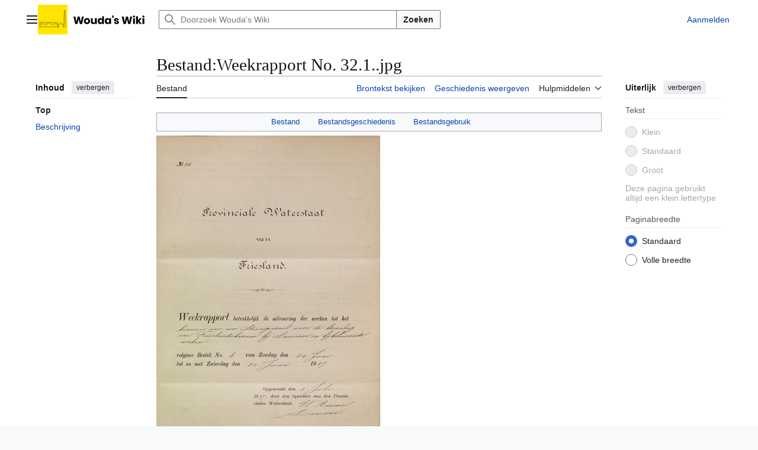

--- FILE ---
content_type: text/html; charset=UTF-8
request_url: https://wiki.woudagemaal.nl/w/index.php?title=Bestand:Weekrapport_No._32.1..jpg
body_size: 8790
content:
<!DOCTYPE html>
<html class="client-nojs vector-feature-language-in-header-enabled vector-feature-language-in-main-page-header-disabled vector-feature-page-tools-pinned-disabled vector-feature-toc-pinned-clientpref-1 vector-feature-main-menu-pinned-disabled vector-feature-limited-width-clientpref-1 vector-feature-limited-width-content-enabled vector-feature-custom-font-size-clientpref--excluded vector-feature-appearance-pinned-clientpref-1 vector-feature-night-mode-disabled skin-theme-clientpref-day vector-sticky-header-enabled vector-toc-available" lang="nl" dir="ltr">
<head>
<meta charset="UTF-8">
<title>Bestand:Weekrapport No. 32.1..jpg - Wouda's Wiki</title>
<script>(function(){var className="client-js vector-feature-language-in-header-enabled vector-feature-language-in-main-page-header-disabled vector-feature-page-tools-pinned-disabled vector-feature-toc-pinned-clientpref-1 vector-feature-main-menu-pinned-disabled vector-feature-limited-width-clientpref-1 vector-feature-limited-width-content-enabled vector-feature-custom-font-size-clientpref--excluded vector-feature-appearance-pinned-clientpref-1 vector-feature-night-mode-disabled skin-theme-clientpref-day vector-sticky-header-enabled vector-toc-available";var cookie=document.cookie.match(/(?:^|; )woudagemaalwikimwclientpreferences=([^;]+)/);if(cookie){cookie[1].split('%2C').forEach(function(pref){className=className.replace(new RegExp('(^| )'+pref.replace(/-clientpref-\w+$|[^\w-]+/g,'')+'-clientpref-\\w+( |$)'),'$1'+pref+'$2');});}document.documentElement.className=className;}());RLCONF={"wgBreakFrames":false,"wgSeparatorTransformTable":[",\t.",".\t,"],"wgDigitTransformTable":["",""],"wgDefaultDateFormat":"dmy","wgMonthNames":["","januari","februari","maart","april","mei","juni","juli","augustus","september","oktober","november","december"],"wgRequestId":"5e747787f6cc19e3cf8294cc","wgCanonicalNamespace":"File","wgCanonicalSpecialPageName":false,"wgNamespaceNumber":6,"wgPageName":"Bestand:Weekrapport_No._32.1..jpg","wgTitle":"Weekrapport No. 32.1..jpg","wgCurRevisionId":7609,"wgRevisionId":7609,"wgArticleId":2076,"wgIsArticle":true,"wgIsRedirect":false,"wgAction":"view","wgUserName":null,"wgUserGroups":["*"],"wgCategories":["918 Weekrapporten inzake de bouw van het gemaal, 1916-1920"],"wgPageViewLanguage":"nl","wgPageContentLanguage":"nl","wgPageContentModel":"wikitext","wgRelevantPageName":"Bestand:Weekrapport_No._32.1..jpg","wgRelevantArticleId":2076,"wgIsProbablyEditable":false,"wgRelevantPageIsProbablyEditable":false,"wgRestrictionEdit":[],"wgRestrictionMove":[],"wgRestrictionUpload":[],"wgVisualEditor":{"pageLanguageCode":"nl","pageLanguageDir":"ltr","pageVariantFallbacks":"nl"},"wgCiteReferencePreviewsActive":true,"wgMFDisplayWikibaseDescriptions":{"search":false,"watchlist":false,"tagline":false},"wgEditSubmitButtonLabelPublish":false};
RLSTATE={"site.styles":"ready","user.styles":"ready","user":"ready","user.options":"loading","mediawiki.interface.helpers.styles":"ready","mediawiki.interface.helpers.linker.styles":"ready","mediawiki.action.view.filepage":"ready","skins.vector.search.codex.styles":"ready","skins.vector.styles":"ready","skins.vector.icons":"ready","filepage":"ready","ext.visualEditor.desktopArticleTarget.noscript":"ready"};RLPAGEMODULES=["site","mediawiki.page.ready","skins.vector.js","ext.visualEditor.desktopArticleTarget.init","ext.visualEditor.targetLoader"];</script>
<script>(RLQ=window.RLQ||[]).push(function(){mw.loader.impl(function(){return["user.options@12s5i",function($,jQuery,require,module){mw.user.tokens.set({"patrolToken":"+\\","watchToken":"+\\","csrfToken":"+\\"});
}];});});</script>
<link rel="stylesheet" href="/w/load.php?lang=nl&amp;modules=ext.visualEditor.desktopArticleTarget.noscript%7Cfilepage%7Cmediawiki.action.view.filepage%7Cmediawiki.interface.helpers.linker.styles%7Cmediawiki.interface.helpers.styles%7Cskins.vector.icons%2Cstyles%7Cskins.vector.search.codex.styles&amp;only=styles&amp;skin=vector-2022">
<script async="" src="/w/load.php?lang=nl&amp;modules=startup&amp;only=scripts&amp;raw=1&amp;skin=vector-2022"></script>
<meta name="ResourceLoaderDynamicStyles" content="">
<link rel="stylesheet" href="/w/load.php?lang=nl&amp;modules=site.styles&amp;only=styles&amp;skin=vector-2022">
<meta name="generator" content="MediaWiki 1.44.2">
<meta name="robots" content="max-image-preview:standard">
<meta name="format-detection" content="telephone=no">
<meta name="viewport" content="width=1120">
<link rel="apple-touch-icon" href="/w/apple-touch-icon.png">
<link rel="search" type="application/opensearchdescription+xml" href="/w/rest.php/v1/search" title="Wouda&#039;s Wiki (nl)">
<link rel="EditURI" type="application/rsd+xml" href="https://wiki.woudagemaal.nl/w/api.php?action=rsd">
<link rel="alternate" type="application/atom+xml" title="Wouda&#039;s Wiki Atom-feed" href="/w/index.php?title=Speciaal:RecenteWijzigingen&amp;feed=atom">
<!-- Google tag (gtag.js) -->
<script async src="https://www.googletagmanager.com/gtag/js?id=G-FWLS351P3G"></script>
<script>
  window.dataLayer = window.dataLayer || [];
  function gtag(){dataLayer.push(arguments);}
  gtag('js', new Date());

  gtag('config', 'G-FWLS351P3G');
</script>
<!-- Matomo -->
<script>
  var _paq = window._paq = window._paq || [];
  /* tracker methods like "setCustomDimension" should be called before "trackPageView" */
  _paq.push(['trackPageView']);
  _paq.push(['enableLinkTracking']);
  (function() {
    var u="//matomo.podium.nl/";
    _paq.push(['setTrackerUrl', u+'matomo.php']);
    _paq.push(['setSiteId', '32']);
    var d=document, g=d.createElement('script'), s=d.getElementsByTagName('script')[0];
    g.async=true; g.src=u+'matomo.js'; s.parentNode.insertBefore(g,s);
  })();
</script>
<!-- End Matomo Code -->
</head>
<body class="skin--responsive skin-vector skin-vector-search-vue mediawiki ltr sitedir-ltr mw-hide-empty-elt ns-6 ns-subject page-Bestand_Weekrapport_No_32_1_jpg rootpage-Bestand_Weekrapport_No_32_1_jpg skin-vector-2022 action-view"><a class="mw-jump-link" href="#bodyContent">Naar inhoud springen</a>
<div class="vector-header-container">
	<header class="vector-header mw-header vector-feature-custom-font-size-clientpref--excluded">
		<div class="vector-header-start">
			<nav class="vector-main-menu-landmark" aria-label="Site">
				
<div id="vector-main-menu-dropdown" class="vector-dropdown vector-main-menu-dropdown vector-button-flush-left vector-button-flush-right"  title="Hoofdmenu" >
	<input type="checkbox" id="vector-main-menu-dropdown-checkbox" role="button" aria-haspopup="true" data-event-name="ui.dropdown-vector-main-menu-dropdown" class="vector-dropdown-checkbox "  aria-label="Hoofdmenu"  >
	<label id="vector-main-menu-dropdown-label" for="vector-main-menu-dropdown-checkbox" class="vector-dropdown-label cdx-button cdx-button--fake-button cdx-button--fake-button--enabled cdx-button--weight-quiet cdx-button--icon-only " aria-hidden="true"  ><span class="vector-icon mw-ui-icon-menu mw-ui-icon-wikimedia-menu"></span>

<span class="vector-dropdown-label-text">Hoofdmenu</span>
	</label>
	<div class="vector-dropdown-content">


				<div id="vector-main-menu-unpinned-container" class="vector-unpinned-container">
		
<div id="vector-main-menu" class="vector-main-menu vector-pinnable-element">
	<div
	class="vector-pinnable-header vector-main-menu-pinnable-header vector-pinnable-header-unpinned"
	data-feature-name="main-menu-pinned"
	data-pinnable-element-id="vector-main-menu"
	data-pinned-container-id="vector-main-menu-pinned-container"
	data-unpinned-container-id="vector-main-menu-unpinned-container"
>
	<div class="vector-pinnable-header-label">Hoofdmenu</div>
	<button class="vector-pinnable-header-toggle-button vector-pinnable-header-pin-button" data-event-name="pinnable-header.vector-main-menu.pin">naar zijbalk verplaatsen</button>
	<button class="vector-pinnable-header-toggle-button vector-pinnable-header-unpin-button" data-event-name="pinnable-header.vector-main-menu.unpin">verbergen</button>
</div>

	
<div id="p-Navigatie" class="vector-menu mw-portlet mw-portlet-Navigatie"  >
	<div class="vector-menu-heading">
		Navigatie
	</div>
	<div class="vector-menu-content">
		
		<ul class="vector-menu-content-list">
			
			<li id="n-mainpage-description" class="mw-list-item"><a href="/w/index.php?title=Hoofdpagina" title="Naar de hoofdpagina gaan [z]" accesskey="z"><span>Hoofdpagina</span></a></li><li id="n-Index" class="mw-list-item"><a href="/w/index.php?title=Index" title="Naar de index gaan"><span>Index</span></a></li><li id="n-Categorie-structuur" class="mw-list-item"><a href="/w/index.php?title=Categorie:Inhoud" title="Naar de categorie structuur gaan"><span>Categorie structuur</span></a></li><li id="n-randompage" class="mw-list-item"><a href="/w/index.php?title=Speciaal:Willekeurig" title="Een willekeurige pagina bekijken [x]" accesskey="x"><span>Willekeurige pagina</span></a></li>
		</ul>
		
	</div>
</div>

	
	
<div id="p-Nieuw" class="vector-menu mw-portlet mw-portlet-Nieuw"  >
	<div class="vector-menu-heading">
		Nieuw
	</div>
	<div class="vector-menu-content">
		
		<ul class="vector-menu-content-list">
			
			<li id="n-Nieuwe-pagina&#039;s" class="mw-list-item"><a href="/w/index.php?title=Wiki:Nieuwe_pagina%27s" title="Een lijst met nieuwe pagina&#039;s op deze Wiki"><span>Nieuwe pagina&#039;s</span></a></li><li id="n-Recente-wijzigingen" class="mw-list-item"><a href="/w/index.php?title=Wiki:Recente_wijzigingen" title="Een lijst met recente wijzigingen in deze wiki"><span>Recente wijzigingen</span></a></li>
		</ul>
		
	</div>
</div>

<div id="p-Overig" class="vector-menu mw-portlet mw-portlet-Overig"  >
	<div class="vector-menu-heading">
		Overig
	</div>
	<div class="vector-menu-content">
		
		<ul class="vector-menu-content-list">
			
			<li id="n-Gebruikersportaal" class="mw-list-item"><a href="/w/index.php?title=Wiki:Gebruikersportaal" title="Informatie voor de redacteuren van deze wiki"><span>Gebruikersportaal</span></a></li>
		</ul>
		
	</div>
</div>

</div>

				</div>

	</div>
</div>

		</nav>
			
<a href="/w/index.php?title=Hoofdpagina" class="mw-logo">
	<img class="mw-logo-icon" src="/w/Woudas_Wiki_Logo.svg" alt="" aria-hidden="true" height="50" width="50">
	<span class="mw-logo-container skin-invert">
		<img class="mw-logo-wordmark" alt="Wouda&#039;s Wiki" src="/w/Woudas_Wiki_Wordmark.svg" style="width: 7.5em; height: 0.9375em;">
	</span>
</a>

		</div>
		<div class="vector-header-end">
			
<div id="p-search" role="search" class="vector-search-box-vue  vector-search-box-collapses vector-search-box-show-thumbnail vector-search-box-auto-expand-width vector-search-box">
	<a href="/w/index.php?title=Speciaal:Zoeken" class="cdx-button cdx-button--fake-button cdx-button--fake-button--enabled cdx-button--weight-quiet cdx-button--icon-only search-toggle" title="Doorzoek Wouda&#039;s Wiki [f]" accesskey="f"><span class="vector-icon mw-ui-icon-search mw-ui-icon-wikimedia-search"></span>

<span>Zoeken</span>
	</a>
	<div class="vector-typeahead-search-container">
		<div class="cdx-typeahead-search cdx-typeahead-search--show-thumbnail cdx-typeahead-search--auto-expand-width">
			<form action="/w/index.php" id="searchform" class="cdx-search-input cdx-search-input--has-end-button">
				<div id="simpleSearch" class="cdx-search-input__input-wrapper"  data-search-loc="header-moved">
					<div class="cdx-text-input cdx-text-input--has-start-icon">
						<input
							class="cdx-text-input__input"
							 type="search" name="search" placeholder="Doorzoek Wouda&#039;s Wiki" aria-label="Doorzoek Wouda&#039;s Wiki" autocapitalize="sentences" spellcheck="false" title="Doorzoek Wouda&#039;s Wiki [f]" accesskey="f" id="searchInput"
							>
						<span class="cdx-text-input__icon cdx-text-input__start-icon"></span>
					</div>
					<input type="hidden" name="title" value="Speciaal:Zoeken">
				</div>
				<button class="cdx-button cdx-search-input__end-button">Zoeken</button>
			</form>
		</div>
	</div>
</div>

			<nav class="vector-user-links vector-user-links-wide" aria-label="Persoonlijke hulpmiddelen">
	<div class="vector-user-links-main">
	
<div id="p-vector-user-menu-preferences" class="vector-menu mw-portlet emptyPortlet"  >
	<div class="vector-menu-content">
		
		<ul class="vector-menu-content-list">
			
			
		</ul>
		
	</div>
</div>

	
<div id="p-vector-user-menu-userpage" class="vector-menu mw-portlet emptyPortlet"  >
	<div class="vector-menu-content">
		
		<ul class="vector-menu-content-list">
			
			
		</ul>
		
	</div>
</div>

	<nav class="vector-appearance-landmark" aria-label="Uiterlijk">
		
<div id="vector-appearance-dropdown" class="vector-dropdown "  title="De lettergrootte, breedte en kleur van de pagina wijzigen" >
	<input type="checkbox" id="vector-appearance-dropdown-checkbox" role="button" aria-haspopup="true" data-event-name="ui.dropdown-vector-appearance-dropdown" class="vector-dropdown-checkbox "  aria-label="Uiterlijk"  >
	<label id="vector-appearance-dropdown-label" for="vector-appearance-dropdown-checkbox" class="vector-dropdown-label cdx-button cdx-button--fake-button cdx-button--fake-button--enabled cdx-button--weight-quiet cdx-button--icon-only " aria-hidden="true"  ><span class="vector-icon mw-ui-icon-appearance mw-ui-icon-wikimedia-appearance"></span>

<span class="vector-dropdown-label-text">Uiterlijk</span>
	</label>
	<div class="vector-dropdown-content">


			<div id="vector-appearance-unpinned-container" class="vector-unpinned-container">
				
			</div>
		
	</div>
</div>

	</nav>
	
<div id="p-vector-user-menu-notifications" class="vector-menu mw-portlet emptyPortlet"  >
	<div class="vector-menu-content">
		
		<ul class="vector-menu-content-list">
			
			
		</ul>
		
	</div>
</div>

	
<div id="p-vector-user-menu-overflow" class="vector-menu mw-portlet"  >
	<div class="vector-menu-content">
		
		<ul class="vector-menu-content-list">
			<li id="pt-login-2" class="user-links-collapsible-item mw-list-item user-links-collapsible-item"><a data-mw="interface" href="/w/index.php?title=Speciaal:Aanmelden&amp;returnto=Bestand%3AWeekrapport+No.+32.1..jpg" title="U wordt van harte uitgenodigd om aan te melden, maar dit is niet verplicht [o]" accesskey="o" class=""><span>Aanmelden</span></a>
</li>

			
		</ul>
		
	</div>
</div>

	</div>
	
<div id="vector-user-links-dropdown" class="vector-dropdown vector-user-menu vector-button-flush-right vector-user-menu-logged-out user-links-collapsible-item"  title="Meer opties" >
	<input type="checkbox" id="vector-user-links-dropdown-checkbox" role="button" aria-haspopup="true" data-event-name="ui.dropdown-vector-user-links-dropdown" class="vector-dropdown-checkbox "  aria-label="Persoonlijke hulpmiddelen"  >
	<label id="vector-user-links-dropdown-label" for="vector-user-links-dropdown-checkbox" class="vector-dropdown-label cdx-button cdx-button--fake-button cdx-button--fake-button--enabled cdx-button--weight-quiet cdx-button--icon-only " aria-hidden="true"  ><span class="vector-icon mw-ui-icon-ellipsis mw-ui-icon-wikimedia-ellipsis"></span>

<span class="vector-dropdown-label-text">Persoonlijke hulpmiddelen</span>
	</label>
	<div class="vector-dropdown-content">


		
<div id="p-personal" class="vector-menu mw-portlet mw-portlet-personal user-links-collapsible-item"  title="Gebruikersmenu" >
	<div class="vector-menu-content">
		
		<ul class="vector-menu-content-list">
			
			<li id="pt-login" class="user-links-collapsible-item mw-list-item"><a href="/w/index.php?title=Speciaal:Aanmelden&amp;returnto=Bestand%3AWeekrapport+No.+32.1..jpg" title="U wordt van harte uitgenodigd om aan te melden, maar dit is niet verplicht [o]" accesskey="o"><span class="vector-icon mw-ui-icon-logIn mw-ui-icon-wikimedia-logIn"></span> <span>Aanmelden</span></a></li>
		</ul>
		
	</div>
</div>

	
	</div>
</div>

</nav>

		</div>
	</header>
</div>
<div class="mw-page-container">
	<div class="mw-page-container-inner">
		<div class="vector-sitenotice-container">
			<div id="siteNotice"></div>
		</div>
		<div class="vector-column-start">
			<div class="vector-main-menu-container">
		<div id="mw-navigation">
			<nav id="mw-panel" class="vector-main-menu-landmark" aria-label="Site">
				<div id="vector-main-menu-pinned-container" class="vector-pinned-container">
				
				</div>
		</nav>
		</div>
	</div>
	<div class="vector-sticky-pinned-container">
				<nav id="mw-panel-toc" aria-label="Inhoud" data-event-name="ui.sidebar-toc" class="mw-table-of-contents-container vector-toc-landmark">
					<div id="vector-toc-pinned-container" class="vector-pinned-container">
					<div id="vector-toc" class="vector-toc vector-pinnable-element">
	<div
	class="vector-pinnable-header vector-toc-pinnable-header vector-pinnable-header-pinned"
	data-feature-name="toc-pinned"
	data-pinnable-element-id="vector-toc"
	
	
>
	<h2 class="vector-pinnable-header-label">Inhoud</h2>
	<button class="vector-pinnable-header-toggle-button vector-pinnable-header-pin-button" data-event-name="pinnable-header.vector-toc.pin">naar zijbalk verplaatsen</button>
	<button class="vector-pinnable-header-toggle-button vector-pinnable-header-unpin-button" data-event-name="pinnable-header.vector-toc.unpin">verbergen</button>
</div>


	<ul class="vector-toc-contents" id="mw-panel-toc-list">
		<li id="toc-mw-content-text"
			class="vector-toc-list-item vector-toc-level-1">
			<a href="#" class="vector-toc-link">
				<div class="vector-toc-text">Top</div>
			</a>
		</li>
		<li id="toc-Beschrijving"
		class="vector-toc-list-item vector-toc-level-1 vector-toc-list-item-expanded">
		<a class="vector-toc-link" href="#Beschrijving">
			<div class="vector-toc-text">
				<span class="vector-toc-numb">1</span>
				<span>Beschrijving</span>
			</div>
		</a>
		
		<ul id="toc-Beschrijving-sublist" class="vector-toc-list">
		</ul>
	</li>
</ul>
</div>

					</div>
		</nav>
			</div>
		</div>
		<div class="mw-content-container">
			<main id="content" class="mw-body">
				<header class="mw-body-header vector-page-titlebar vector-feature-custom-font-size-clientpref--excluded">
					<nav aria-label="Inhoud" class="vector-toc-landmark">
						
<div id="vector-page-titlebar-toc" class="vector-dropdown vector-page-titlebar-toc vector-button-flush-left"  title="Inhoudsopgave" >
	<input type="checkbox" id="vector-page-titlebar-toc-checkbox" role="button" aria-haspopup="true" data-event-name="ui.dropdown-vector-page-titlebar-toc" class="vector-dropdown-checkbox "  aria-label="Inhoudsopgave omschakelen"  >
	<label id="vector-page-titlebar-toc-label" for="vector-page-titlebar-toc-checkbox" class="vector-dropdown-label cdx-button cdx-button--fake-button cdx-button--fake-button--enabled cdx-button--weight-quiet cdx-button--icon-only " aria-hidden="true"  ><span class="vector-icon mw-ui-icon-listBullet mw-ui-icon-wikimedia-listBullet"></span>

<span class="vector-dropdown-label-text">Inhoudsopgave omschakelen</span>
	</label>
	<div class="vector-dropdown-content">


							<div id="vector-page-titlebar-toc-unpinned-container" class="vector-unpinned-container">
			</div>
		
	</div>
</div>

					</nav>
					<h1 id="firstHeading" class="firstHeading mw-first-heading"><span class="mw-page-title-namespace">Bestand</span><span class="mw-page-title-separator">:</span><span class="mw-page-title-main">Weekrapport No. 32.1..jpg</span></h1>
				</header>
				<div class="vector-page-toolbar vector-feature-custom-font-size-clientpref--excluded">
					<div class="vector-page-toolbar-container">
						<div id="left-navigation">
							<nav aria-label="Naamruimten">
								
<div id="p-associated-pages" class="vector-menu vector-menu-tabs mw-portlet mw-portlet-associated-pages"  >
	<div class="vector-menu-content">
		
		<ul class="vector-menu-content-list">
			
			<li id="ca-nstab-image" class="selected vector-tab-noicon mw-list-item"><a href="/w/index.php?title=Bestand:Weekrapport_No._32.1..jpg" title="Bestandspagina bekijken [c]" accesskey="c"><span>Bestand</span></a></li><li id="ca-talk" class="new vector-tab-noicon mw-list-item"><a href="/w/index.php?title=Overleg_bestand:Weekrapport_No._32.1..jpg&amp;action=edit&amp;redlink=1" rel="discussion" class="new" title="Overleg over deze pagina (de pagina bestaat niet) [t]" accesskey="t"><span>Overleg</span></a></li>
		</ul>
		
	</div>
</div>

								
<div id="vector-variants-dropdown" class="vector-dropdown emptyPortlet"  >
	<input type="checkbox" id="vector-variants-dropdown-checkbox" role="button" aria-haspopup="true" data-event-name="ui.dropdown-vector-variants-dropdown" class="vector-dropdown-checkbox " aria-label="Taalvariant wijzigen"   >
	<label id="vector-variants-dropdown-label" for="vector-variants-dropdown-checkbox" class="vector-dropdown-label cdx-button cdx-button--fake-button cdx-button--fake-button--enabled cdx-button--weight-quiet" aria-hidden="true"  ><span class="vector-dropdown-label-text">Nederlands</span>
	</label>
	<div class="vector-dropdown-content">


					
<div id="p-variants" class="vector-menu mw-portlet mw-portlet-variants emptyPortlet"  >
	<div class="vector-menu-content">
		
		<ul class="vector-menu-content-list">
			
			
		</ul>
		
	</div>
</div>

				
	</div>
</div>

							</nav>
						</div>
						<div id="right-navigation" class="vector-collapsible">
							<nav aria-label="Weergaven">
								
<div id="p-views" class="vector-menu vector-menu-tabs mw-portlet mw-portlet-views"  >
	<div class="vector-menu-content">
		
		<ul class="vector-menu-content-list">
			
			<li id="ca-view" class="selected vector-tab-noicon mw-list-item"><a href="/w/index.php?title=Bestand:Weekrapport_No._32.1..jpg"><span>Lezen</span></a></li><li id="ca-viewsource" class="vector-tab-noicon mw-list-item"><a href="/w/index.php?title=Bestand:Weekrapport_No._32.1..jpg&amp;action=edit" title="Deze pagina is beveiligd.&#10;U kunt wel de broncode bekijken. [e]" accesskey="e"><span>Brontekst bekijken</span></a></li><li id="ca-history" class="vector-tab-noicon mw-list-item"><a href="/w/index.php?title=Bestand:Weekrapport_No._32.1..jpg&amp;action=history" title="Eerdere versies van deze pagina [h]" accesskey="h"><span>Geschiedenis weergeven</span></a></li>
		</ul>
		
	</div>
</div>

							</nav>
				
							<nav class="vector-page-tools-landmark" aria-label="Paginahulpmiddelen">
								
<div id="vector-page-tools-dropdown" class="vector-dropdown vector-page-tools-dropdown"  >
	<input type="checkbox" id="vector-page-tools-dropdown-checkbox" role="button" aria-haspopup="true" data-event-name="ui.dropdown-vector-page-tools-dropdown" class="vector-dropdown-checkbox "  aria-label="Hulpmiddelen"  >
	<label id="vector-page-tools-dropdown-label" for="vector-page-tools-dropdown-checkbox" class="vector-dropdown-label cdx-button cdx-button--fake-button cdx-button--fake-button--enabled cdx-button--weight-quiet" aria-hidden="true"  ><span class="vector-dropdown-label-text">Hulpmiddelen</span>
	</label>
	<div class="vector-dropdown-content">


									<div id="vector-page-tools-unpinned-container" class="vector-unpinned-container">
						
<div id="vector-page-tools" class="vector-page-tools vector-pinnable-element">
	<div
	class="vector-pinnable-header vector-page-tools-pinnable-header vector-pinnable-header-unpinned"
	data-feature-name="page-tools-pinned"
	data-pinnable-element-id="vector-page-tools"
	data-pinned-container-id="vector-page-tools-pinned-container"
	data-unpinned-container-id="vector-page-tools-unpinned-container"
>
	<div class="vector-pinnable-header-label">Hulpmiddelen</div>
	<button class="vector-pinnable-header-toggle-button vector-pinnable-header-pin-button" data-event-name="pinnable-header.vector-page-tools.pin">naar zijbalk verplaatsen</button>
	<button class="vector-pinnable-header-toggle-button vector-pinnable-header-unpin-button" data-event-name="pinnable-header.vector-page-tools.unpin">verbergen</button>
</div>

	
<div id="p-cactions" class="vector-menu mw-portlet mw-portlet-cactions emptyPortlet vector-has-collapsible-items"  title="Meer opties" >
	<div class="vector-menu-heading">
		Handelingen
	</div>
	<div class="vector-menu-content">
		
		<ul class="vector-menu-content-list">
			
			<li id="ca-more-view" class="selected vector-more-collapsible-item mw-list-item"><a href="/w/index.php?title=Bestand:Weekrapport_No._32.1..jpg"><span>Lezen</span></a></li><li id="ca-more-viewsource" class="vector-more-collapsible-item mw-list-item"><a href="/w/index.php?title=Bestand:Weekrapport_No._32.1..jpg&amp;action=edit"><span>Brontekst bekijken</span></a></li><li id="ca-more-history" class="vector-more-collapsible-item mw-list-item"><a href="/w/index.php?title=Bestand:Weekrapport_No._32.1..jpg&amp;action=history"><span>Geschiedenis weergeven</span></a></li>
		</ul>
		
	</div>
</div>

<div id="p-tb" class="vector-menu mw-portlet mw-portlet-tb"  >
	<div class="vector-menu-heading">
		Algemeen
	</div>
	<div class="vector-menu-content">
		
		<ul class="vector-menu-content-list">
			
			<li id="t-whatlinkshere" class="mw-list-item"><a href="/w/index.php?title=Speciaal:VerwijzingenNaarHier/Bestand:Weekrapport_No._32.1..jpg" title="Lijst met alle pagina&#039;s die naar deze pagina verwijzen [j]" accesskey="j"><span>Verwijzingen naar deze pagina</span></a></li><li id="t-recentchangeslinked" class="mw-list-item"><a href="/w/index.php?title=Speciaal:RecenteWijzigingenGelinkt/Bestand:Weekrapport_No._32.1..jpg" rel="nofollow" title="Recente wijzigingen in pagina&#039;s waar deze pagina naar verwijst [k]" accesskey="k"><span>Gerelateerde wijzigingen</span></a></li><li id="t-print" class="mw-list-item"><a href="javascript:print();" rel="alternate" title="Printvriendelijke versie van deze pagina [p]" accesskey="p"><span>Afdrukversie</span></a></li><li id="t-permalink" class="mw-list-item"><a href="/w/index.php?title=Bestand:Weekrapport_No._32.1..jpg&amp;oldid=7609" title="Permanente koppeling naar deze versie van deze pagina"><span>Permanente koppeling</span></a></li><li id="t-info" class="mw-list-item"><a href="/w/index.php?title=Bestand:Weekrapport_No._32.1..jpg&amp;action=info" title="Meer informatie over deze pagina"><span>Paginagegevens</span></a></li>
		</ul>
		
	</div>
</div>

<div id="p-navigation" class="vector-menu mw-portlet mw-portlet-navigation"  >
	<div class="vector-menu-heading">
		Navigatie
	</div>
	<div class="vector-menu-content">
		
		<ul class="vector-menu-content-list">
			
			<li id="n-specialpages" class="mw-list-item"><a href="/w/index.php?title=Speciaal:SpecialePaginas"><span>Speciale pagina&#039;s</span></a></li>
		</ul>
		
	</div>
</div>

</div>

									</div>
				
	</div>
</div>

							</nav>
						</div>
					</div>
				</div>
				<div class="vector-column-end vector-feature-custom-font-size-clientpref--excluded">
					<div class="vector-sticky-pinned-container">
						<nav class="vector-page-tools-landmark" aria-label="Paginahulpmiddelen">
							<div id="vector-page-tools-pinned-container" class="vector-pinned-container">
				
							</div>
		</nav>
						<nav class="vector-appearance-landmark" aria-label="Uiterlijk">
							<div id="vector-appearance-pinned-container" class="vector-pinned-container">
				<div id="vector-appearance" class="vector-appearance vector-pinnable-element">
	<div
	class="vector-pinnable-header vector-appearance-pinnable-header vector-pinnable-header-pinned"
	data-feature-name="appearance-pinned"
	data-pinnable-element-id="vector-appearance"
	data-pinned-container-id="vector-appearance-pinned-container"
	data-unpinned-container-id="vector-appearance-unpinned-container"
>
	<div class="vector-pinnable-header-label">Uiterlijk</div>
	<button class="vector-pinnable-header-toggle-button vector-pinnable-header-pin-button" data-event-name="pinnable-header.vector-appearance.pin">naar zijbalk verplaatsen</button>
	<button class="vector-pinnable-header-toggle-button vector-pinnable-header-unpin-button" data-event-name="pinnable-header.vector-appearance.unpin">verbergen</button>
</div>


</div>

							</div>
		</nav>
					</div>
				</div>
				<div id="bodyContent" class="vector-body" aria-labelledby="firstHeading" data-mw-ve-target-container>
					<div class="vector-body-before-content">
							<div class="mw-indicators">
		</div>

						<div id="siteSub" class="noprint">Uit Wouda&#039;s Wiki</div>
					</div>
					<div id="contentSub"><div id="mw-content-subtitle"></div></div>
					
					
					<div id="mw-content-text" class="mw-body-content"><ul id="filetoc" role="navigation"><li><a href="#file">Bestand</a></li>
<li><a href="#filehistory">Bestandsgeschiedenis</a></li>
<li><a href="#filelinks">Bestandsgebruik</a></li></ul><div class="fullImageLink" id="file"><a href="/w/images/1/1b/Weekrapport_No._32.1..jpg"><img alt="Bestand:Weekrapport No. 32.1..jpg" src="/w/images/thumb/1/1b/Weekrapport_No._32.1..jpg/378px-Weekrapport_No._32.1..jpg?20220711095132" decoding="async" width="378" height="600" srcset="/w/images/thumb/1/1b/Weekrapport_No._32.1..jpg/567px-Weekrapport_No._32.1..jpg?20220711095132 1.5x, /w/images/thumb/1/1b/Weekrapport_No._32.1..jpg/756px-Weekrapport_No._32.1..jpg?20220711095132 2x"></a><div class="mw-filepage-resolutioninfo">Grootte van deze voorvertoning: <a href="/w/images/thumb/1/1b/Weekrapport_No._32.1..jpg/378px-Weekrapport_No._32.1..jpg" class="mw-thumbnail-link">378 × 600 pixels</a>. <span class="mw-filepage-other-resolutions">Andere resolutie: <a href="/w/images/1/1b/Weekrapport_No._32.1..jpg" class="mw-thumbnail-link">2.482 × 3.938 pixels</a>.</span></div></div>
<div class="mw-content-ltr fullMedia" lang="nl" dir="ltr"><p><bdi dir="ltr"><a href="/w/images/1/1b/Weekrapport_No._32.1..jpg" class="internal" title="Weekrapport No. 32.1..jpg">Oorspronkelijk bestand</a></bdi> <span class="fileInfo">(2.482 × 3.938 pixels, bestandsgrootte: 611 kB, MIME-type: <span class="mime-type">image/jpeg</span>)</span>
</p></div><div id="mw-imagepage-content"><div class="mw-content-ltr mw-parser-output" lang="nl" dir="ltr"><div class="mw-heading mw-heading2"><h2 id="Beschrijving">Beschrijving</h2></div>
<p>Weekrapport inzake de bouw van het gemaal te Lemmer, 1916-1920.
Afkomstig uit het archief van de Provinciale Waterstaatsdienst van Friesland. Archief nummer 9-01, inventarisnummer 918.
<br />
</p>
<!-- 
NewPP limit report
Cached time: 20260124220751
Cache expiry: 86400
Reduced expiry: false
Complications: []
CPU time usage: 0.002 seconds
Real time usage: 0.002 seconds
Preprocessor visited node count: 2/1000000
Post‐expand include size: 0/2097152 bytes
Template argument size: 0/2097152 bytes
Highest expansion depth: 2/100
Expensive parser function count: 0/100
Unstrip recursion depth: 0/20
Unstrip post‐expand size: 0/5000000 bytes
-->
<!--
Transclusion expansion time report (%,ms,calls,template)
100.00%    0.000      1 -total
-->

<!-- Saved in parser cache with key woudagemaalwiki:pcache:2076:|#|:idhash:canonical and timestamp 20260124220751 and revision id 7609. Rendering was triggered because: page-view
 -->
</div></div><h2 id="filehistory">Bestandsgeschiedenis</h2>
<div id="mw-imagepage-section-filehistory">
<p>Klik op een datum/tijd om het bestand te zien zoals het destijds was.
</p>
<table class="wikitable filehistory">
<tr><th></th><th>Datum/tijd</th><th>Miniatuur</th><th>Afmetingen</th><th>Gebruiker</th><th>Opmerking</th></tr>
<tr><td>huidige versie</td><td class="filehistory-selected" style="white-space: nowrap;"><a href="/w/images/1/1b/Weekrapport_No._32.1..jpg">11 jul 2022 10:51</a></td><td><a href="/w/images/1/1b/Weekrapport_No._32.1..jpg"><img alt="Miniatuurafbeelding voor de versie van 11 jul 2022 10:51" src="/w/images/thumb/1/1b/Weekrapport_No._32.1..jpg/75px-Weekrapport_No._32.1..jpg?20220711095132" decoding="async" loading="lazy" width="75" height="120"></a></td><td>2.482 × 3.938 <span style="white-space: nowrap;">(611 kB)</span></td><td><a href="/w/index.php?title=Gebruiker:Cierick_Goos" class="mw-userlink" title="Gebruiker:Cierick Goos"><bdi>Cierick Goos</bdi></a><span style="white-space: nowrap;"> <span class="mw-usertoollinks">(<a href="/w/index.php?title=Overleg_gebruiker:Cierick_Goos&amp;action=edit&amp;redlink=1" class="mw-usertoollinks-talk new" title="Overleg gebruiker:Cierick Goos (de pagina bestaat niet)">overleg</a> | <a href="/w/index.php?title=Speciaal:Bijdragen/Cierick_Goos" class="mw-usertoollinks-contribs" title="Speciaal:Bijdragen/Cierick Goos">bijdragen</a>)</span></span></td><td dir="ltr">Weekrapport inzake de bouw van het gemaal te Lemmer, 1916-1920.</td></tr>
</table>

</div>
<div class="mw-imagepage-upload-links"><p id="mw-imagepage-upload-disallowed">U kunt dit bestand niet overschrijven.</p></div><h2 id="filelinks">Bestandsgebruik</h2>
<div id='mw-imagepage-section-linkstoimage'>
<p>Dit bestand wordt op de volgende pagina gebruikt:
</p><ul class="mw-imagepage-linkstoimage">
<li class="mw-imagepage-linkstoimage-ns0"><a href="/w/index.php?title=Weekrapporten_Bestek_6/1917,_2e_kwartaal" title="Weekrapporten Bestek 6/1917, 2e kwartaal">Weekrapporten Bestek 6/1917, 2e kwartaal</a></li>
</ul>
</div>

<div class="printfooter" data-nosnippet="">Overgenomen van "<a dir="ltr" href="https://wiki.woudagemaal.nl/w/index.php?title=Bestand:Weekrapport_No._32.1..jpg&amp;oldid=7609">https://wiki.woudagemaal.nl/w/index.php?title=Bestand:Weekrapport_No._32.1..jpg&amp;oldid=7609</a>"</div></div>
					<div id="catlinks" class="catlinks" data-mw="interface"><div id="mw-normal-catlinks" class="mw-normal-catlinks"><a href="/w/index.php?title=Speciaal:Categorie%C3%ABn" title="Speciaal:Categorieën">Categorie</a>: <ul><li><a href="/w/index.php?title=Categorie:918_Weekrapporten_inzake_de_bouw_van_het_gemaal,_1916-1920" title="Categorie:918 Weekrapporten inzake de bouw van het gemaal, 1916-1920">918 Weekrapporten inzake de bouw van het gemaal, 1916-1920</a></li></ul></div></div>
				</div>
			</main>
			
		</div>
		<div class="mw-footer-container">
			
<footer id="footer" class="mw-footer" >
	<ul id="footer-info">
	<li id="footer-info-lastmod"> Deze pagina is voor het laatst bewerkt op 11 jul 2022 om 11:01.</li>
</ul>

	<ul id="footer-places">
	<li id="footer-places-privacy"><a href="/w/index.php?title=Wiki:Privacybeleid">Privacybeleid</a></li>
	<li id="footer-places-about"><a href="/w/index.php?title=Wiki:Over">Over Wouda&#039;s Wiki</a></li>
	<li id="footer-places-disclaimers"><a href="/w/index.php?title=Wiki:Algemeen_voorbehoud">Voorbehoud</a></li>
	<li id="footer-places-mobileview"><a href="https://wiki.woudagemaal.nl/w/index.php?title=Bestand:Weekrapport_No._32.1..jpg&amp;mobileaction=toggle_view_mobile" class="noprint stopMobileRedirectToggle">Mobiele weergave</a></li>
</ul>

	<ul id="footer-icons" class="noprint">
	<li id="footer-poweredbyico"><a href="https://www.mediawiki.org/" class="cdx-button cdx-button--fake-button cdx-button--size-large cdx-button--fake-button--enabled"><picture><source media="(min-width: 500px)" srcset="/w/resources/assets/poweredby_mediawiki.svg" width="88" height="31"><img src="/w/resources/assets/mediawiki_compact.svg" alt="Powered by MediaWiki" lang="en" width="25" height="25" loading="lazy"></picture></a></li>
</ul>

</footer>

		</div>
	</div> 
</div> 
<div class="vector-header-container vector-sticky-header-container">
	<div id="vector-sticky-header" class="vector-sticky-header">
		<div class="vector-sticky-header-start">
			<div class="vector-sticky-header-icon-start vector-button-flush-left vector-button-flush-right" aria-hidden="true">
				<button class="cdx-button cdx-button--weight-quiet cdx-button--icon-only vector-sticky-header-search-toggle" tabindex="-1" data-event-name="ui.vector-sticky-search-form.icon"><span class="vector-icon mw-ui-icon-search mw-ui-icon-wikimedia-search"></span>

<span>Zoeken</span>
			</button>
		</div>
			
		<div role="search" class="vector-search-box-vue  vector-search-box-show-thumbnail vector-search-box">
			<div class="vector-typeahead-search-container">
				<div class="cdx-typeahead-search cdx-typeahead-search--show-thumbnail">
					<form action="/w/index.php" id="vector-sticky-search-form" class="cdx-search-input cdx-search-input--has-end-button">
						<div  class="cdx-search-input__input-wrapper"  data-search-loc="header-moved">
							<div class="cdx-text-input cdx-text-input--has-start-icon">
								<input
									class="cdx-text-input__input"
									
									type="search" name="search" placeholder="Doorzoek Wouda&#039;s Wiki">
								<span class="cdx-text-input__icon cdx-text-input__start-icon"></span>
							</div>
							<input type="hidden" name="title" value="Speciaal:Zoeken">
						</div>
						<button class="cdx-button cdx-search-input__end-button">Zoeken</button>
					</form>
				</div>
			</div>
		</div>
		<div class="vector-sticky-header-context-bar">
				<nav aria-label="Inhoud" class="vector-toc-landmark">
						
					<div id="vector-sticky-header-toc" class="vector-dropdown mw-portlet mw-portlet-sticky-header-toc vector-sticky-header-toc vector-button-flush-left"  >
						<input type="checkbox" id="vector-sticky-header-toc-checkbox" role="button" aria-haspopup="true" data-event-name="ui.dropdown-vector-sticky-header-toc" class="vector-dropdown-checkbox "  aria-label="Inhoudsopgave omschakelen"  >
						<label id="vector-sticky-header-toc-label" for="vector-sticky-header-toc-checkbox" class="vector-dropdown-label cdx-button cdx-button--fake-button cdx-button--fake-button--enabled cdx-button--weight-quiet cdx-button--icon-only " aria-hidden="true"  ><span class="vector-icon mw-ui-icon-listBullet mw-ui-icon-wikimedia-listBullet"></span>

<span class="vector-dropdown-label-text">Inhoudsopgave omschakelen</span>
						</label>
						<div class="vector-dropdown-content">
					
						<div id="vector-sticky-header-toc-unpinned-container" class="vector-unpinned-container">
						</div>
					
						</div>
					</div>
			</nav>
				<div class="vector-sticky-header-context-bar-primary" aria-hidden="true" ><span class="mw-page-title-namespace">Bestand</span><span class="mw-page-title-separator">:</span><span class="mw-page-title-main">Weekrapport No. 32.1..jpg</span></div>
			</div>
		</div>
		<div class="vector-sticky-header-end" aria-hidden="true">
			<div class="vector-sticky-header-icons">
				<a href="#" class="cdx-button cdx-button--fake-button cdx-button--fake-button--enabled cdx-button--weight-quiet cdx-button--icon-only" id="ca-talk-sticky-header" tabindex="-1" data-event-name="talk-sticky-header"><span class="vector-icon mw-ui-icon-speechBubbles mw-ui-icon-wikimedia-speechBubbles"></span>

<span></span>
			</a>
			<a href="#" class="cdx-button cdx-button--fake-button cdx-button--fake-button--enabled cdx-button--weight-quiet cdx-button--icon-only" id="ca-subject-sticky-header" tabindex="-1" data-event-name="subject-sticky-header"><span class="vector-icon mw-ui-icon-article mw-ui-icon-wikimedia-article"></span>

<span></span>
			</a>
			<a href="#" class="cdx-button cdx-button--fake-button cdx-button--fake-button--enabled cdx-button--weight-quiet cdx-button--icon-only" id="ca-history-sticky-header" tabindex="-1" data-event-name="history-sticky-header"><span class="vector-icon mw-ui-icon-wikimedia-history mw-ui-icon-wikimedia-wikimedia-history"></span>

<span></span>
			</a>
			<a href="#" class="cdx-button cdx-button--fake-button cdx-button--fake-button--enabled cdx-button--weight-quiet cdx-button--icon-only mw-watchlink" id="ca-watchstar-sticky-header" tabindex="-1" data-event-name="watch-sticky-header"><span class="vector-icon mw-ui-icon-wikimedia-star mw-ui-icon-wikimedia-wikimedia-star"></span>

<span></span>
			</a>
			<a href="#" class="cdx-button cdx-button--fake-button cdx-button--fake-button--enabled cdx-button--weight-quiet cdx-button--icon-only" id="ca-edit-sticky-header" tabindex="-1" data-event-name="wikitext-edit-sticky-header"><span class="vector-icon mw-ui-icon-wikimedia-wikiText mw-ui-icon-wikimedia-wikimedia-wikiText"></span>

<span></span>
			</a>
			<a href="#" class="cdx-button cdx-button--fake-button cdx-button--fake-button--enabled cdx-button--weight-quiet cdx-button--icon-only" id="ca-ve-edit-sticky-header" tabindex="-1" data-event-name="ve-edit-sticky-header"><span class="vector-icon mw-ui-icon-wikimedia-edit mw-ui-icon-wikimedia-wikimedia-edit"></span>

<span></span>
			</a>
			<a href="#" class="cdx-button cdx-button--fake-button cdx-button--fake-button--enabled cdx-button--weight-quiet cdx-button--icon-only" id="ca-viewsource-sticky-header" tabindex="-1" data-event-name="ve-edit-protected-sticky-header"><span class="vector-icon mw-ui-icon-wikimedia-editLock mw-ui-icon-wikimedia-wikimedia-editLock"></span>

<span></span>
			</a>
		</div>
			<div class="vector-sticky-header-buttons">
				<a href="#" class="cdx-button cdx-button--fake-button cdx-button--fake-button--enabled cdx-button--weight-quiet cdx-button--action-progressive" id="ca-addsection-sticky-header" tabindex="-1" data-event-name="addsection-sticky-header"><span class="vector-icon mw-ui-icon-speechBubbleAdd-progressive mw-ui-icon-wikimedia-speechBubbleAdd-progressive"></span>

<span>Onderwerp toevoegen</span>
			</a>
		</div>
			<div class="vector-sticky-header-icon-end">
				<div class="vector-user-links">
				</div>
			</div>
		</div>
	</div>
</div>
<div class="mw-portlet mw-portlet-dock-bottom emptyPortlet" id="p-dock-bottom">
	<ul>
		
	</ul>
</div>
<script>(RLQ=window.RLQ||[]).push(function(){mw.config.set({"wgBackendResponseTime":282,"wgPageParseReport":{"limitreport":{"cputime":"0.001","walltime":"0.001","ppvisitednodes":{"value":4,"limit":1000000},"postexpandincludesize":{"value":0,"limit":2097152},"templateargumentsize":{"value":0,"limit":2097152},"expansiondepth":{"value":1,"limit":100},"expensivefunctioncount":{"value":0,"limit":100},"unstrip-depth":{"value":0,"limit":20},"unstrip-size":{"value":0,"limit":5000000},"timingprofile":["100.00%    0.000      1 -total"]},"cachereport":{"timestamp":"20260124220751","ttl":86400,"transientcontent":false}}});});</script>
</body>
</html>

--- FILE ---
content_type: image/svg+xml
request_url: https://wiki.woudagemaal.nl/w/Woudas_Wiki_Logo.svg
body_size: 546
content:
<svg xmlns="http://www.w3.org/2000/svg" width="50" height="50" viewBox="40 20 490 490">
  <style type="text/css">
    .background{fill:#FFE500;}
    .line{fill:none; stroke:#373331; stroke-linejoin:round; stroke-linecap:round; stroke-width:5;}
  </style>

  <rect class="background" width="566" height="566"/>

  <path class="line" d="M372,342 h-26 v-7 l-12,-8 l-12,8 v7 h-77 v-14 l-23,-14 l-23,14 v14 h-77 v-7 l-12,-8 l-12,8 v7 h-26" />
  <path class="line" d="M372,393 h-3 c-5,-17,-29,-17,-34,0 h-3 c-5,-17,-29,-17,-34,0 h-3 c-5,-17,-29,-17,-34,0 h-3 c-5,-17,-29,-17,-34,0 
    h-3 c-5,-17,-29,-17,-34,0 h-3 c-5,-17,-29,-17,-34,0 h-3 c-5,-17,-29,-17,-34,0 h-3 c-5,-17,-29,-17,-34,0 h-4
    v-83 h5 v3 h290 v-3 h5 v83 h9 v-42 l28,-14 v-7 l12,-7 l12,7 v7 l28,14 v42 h8 l7,-280 h13 l7,280 " />
</svg>
